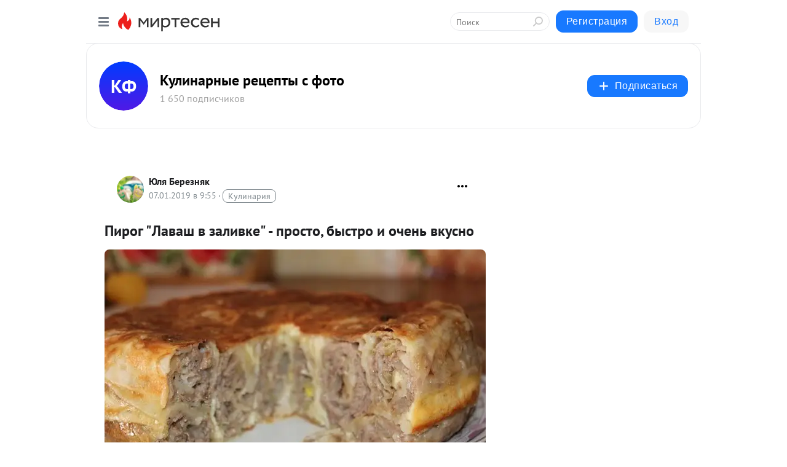

--- FILE ---
content_type: application/javascript;charset=UTF-8
request_url: https://exad.smi2.ru/jsapi?action=rtb_news&payload=EiRhMjUxMGJlMi1jODQ0LTQ4MmQtYTk5MS1mNWY1N2IwODMxMGYaRRDrooHMBiIFcnVfUlUqDjE4LjIyMi4xNTAuMTc2MAE6JGM2OGZlNThlLTViZWQtNGNmOS04MTk0LTBjNDA4OTZhMDgzNyKoAQiAChDQBRqfAU1vemlsbGEvNS4wIChNYWNpbnRvc2g7IEludGVsIE1hYyBPUyBYIDEwXzE1XzcpIEFwcGxlV2ViS2l0LzUzNy4zNiAoS0hUTUwsIGxpa2UgR2Vja28pIENocm9tZS8xMzEuMC4wLjAgU2FmYXJpLzUzNy4zNjsgQ2xhdWRlQm90LzEuMDsgK2NsYXVkZWJvdEBhbnRocm9waWMuY29tKSoRCOSkAxoLbWlydGVzZW4ucnUymAMKZ2h0dHBzOi8va3VsaW5hcmtpbi5taXJ0ZXNlbi5ydS9ibG9nLzQzNTI1Mjc4MjQyL1Bpcm9nLUxhdmFzaC12LXphbGl2a2UtLS1wcm9zdG8sLWJ5aXN0cm8taS1vY2hlbi12a3Vzbm8SZ2h0dHBzOi8va3VsaW5hcmtpbi5taXJ0ZXNlbi5ydS9ibG9nLzQzNTI1Mjc4MjQyL1Bpcm9nLUxhdmFzaC12LXphbGl2a2UtLS1wcm9zdG8sLWJ5aXN0cm8taS1vY2hlbi12a3Vzbm8iwwHQn9C40YDQvtCzICLQm9Cw0LLQsNGIINCyINC30LDQu9C40LLQutC1IiAtINC_0YDQvtGB0YLQviwg0LHRi9GB0YLRgNC-INC4INC-0YfQtdC90Ywg0LLQutGD0YHQvdC-IC0g0JrRg9C70LjQvdCw0YDQvdGL0LUg0YDQtdGG0LXQv9GC0Ysg0YEg0YTQvtGC0L4gLSDQnNC10LTQuNCw0L_Qu9Cw0YLRhNC-0YDQvNCwINCc0LjRgNCi0LXRgdC10L1CGgj1mwYSC3Nsb3RfMTAxODc3GBogAkACSOwE
body_size: 73
content:
_jsapi_callbacks_._0({"response_id":"a2510be2-c844-482d-a991-f5f57b08310f","blocks":[{"block_id":101877,"tag_id":"slot_101877","items":[],"block_view_uuid":"","strategy_id":14}],"trace":[]});


--- FILE ---
content_type: application/javascript;charset=UTF-8
request_url: https://exad.smi2.ru/jsapi?action=rtb_news&payload=CAISJGM0ZjJiMDM1LTQ5NDAtNGQ0YS1iODI5LTQ5MTc3N2IwZjk5NhpFEOuigcwGIgVydV9SVSoOMTguMjIyLjE1MC4xNzYwATokYzY4ZmU1OGUtNWJlZC00Y2Y5LTgxOTQtMGM0MDg5NmEwODM3IqgBCIAKENAFGp8BTW96aWxsYS81LjAgKE1hY2ludG9zaDsgSW50ZWwgTWFjIE9TIFggMTBfMTVfNykgQXBwbGVXZWJLaXQvNTM3LjM2IChLSFRNTCwgbGlrZSBHZWNrbykgQ2hyb21lLzEzMS4wLjAuMCBTYWZhcmkvNTM3LjM2OyBDbGF1ZGVCb3QvMS4wOyArY2xhdWRlYm90QGFudGhyb3BpYy5jb20pKhEI5KQDGgttaXJ0ZXNlbi5ydTKYAwpnaHR0cHM6Ly9rdWxpbmFya2luLm1pcnRlc2VuLnJ1L2Jsb2cvNDM1MjUyNzgyNDIvUGlyb2ctTGF2YXNoLXYtemFsaXZrZS0tLXByb3N0bywtYnlpc3Ryby1pLW9jaGVuLXZrdXNubxJnaHR0cHM6Ly9rdWxpbmFya2luLm1pcnRlc2VuLnJ1L2Jsb2cvNDM1MjUyNzgyNDIvUGlyb2ctTGF2YXNoLXYtemFsaXZrZS0tLXByb3N0bywtYnlpc3Ryby1pLW9jaGVuLXZrdXNubyLDAdCf0LjRgNC-0LMgItCb0LDQstCw0Ygg0LIg0LfQsNC70LjQstC60LUiIC0g0L_RgNC-0YHRgtC-LCDQsdGL0YHRgtGA0L4g0Lgg0L7Rh9C10L3RjCDQstC60YPRgdC90L4gLSDQmtGD0LvQuNC90LDRgNC90YvQtSDRgNC10YbQtdC_0YLRiyDRgSDRhNC-0YLQviAtINCc0LXQtNC40LDQv9C70LDRgtGE0L7RgNC80LAg0JzQuNGA0KLQtdGB0LXQvUIaCIOsBhILc2xvdF8xMDM5MzkYGiACQAJIrAI
body_size: 72
content:
_jsapi_callbacks_._2({"response_id":"c4f2b035-4940-4d4a-b829-491777b0f996","blocks":[{"block_id":103939,"tag_id":"slot_103939","items":[],"block_view_uuid":"","strategy_id":14}],"trace":[]});


--- FILE ---
content_type: application/javascript;charset=UTF-8
request_url: https://exad.smi2.ru/jsapi?action=rtb_news&payload=CAMSJDI4M2UxYzNiLTcwNDUtNGI1Yi1iYTFiLWRhMDQ2MDJhMThjNBpFEOuigcwGIgVydV9SVSoOMTguMjIyLjE1MC4xNzYwATokYzY4ZmU1OGUtNWJlZC00Y2Y5LTgxOTQtMGM0MDg5NmEwODM3IqgBCIAKENAFGp8BTW96aWxsYS81LjAgKE1hY2ludG9zaDsgSW50ZWwgTWFjIE9TIFggMTBfMTVfNykgQXBwbGVXZWJLaXQvNTM3LjM2IChLSFRNTCwgbGlrZSBHZWNrbykgQ2hyb21lLzEzMS4wLjAuMCBTYWZhcmkvNTM3LjM2OyBDbGF1ZGVCb3QvMS4wOyArY2xhdWRlYm90QGFudGhyb3BpYy5jb20pKhEI5KQDGgttaXJ0ZXNlbi5ydTKYAwpnaHR0cHM6Ly9rdWxpbmFya2luLm1pcnRlc2VuLnJ1L2Jsb2cvNDM1MjUyNzgyNDIvUGlyb2ctTGF2YXNoLXYtemFsaXZrZS0tLXByb3N0bywtYnlpc3Ryby1pLW9jaGVuLXZrdXNubxJnaHR0cHM6Ly9rdWxpbmFya2luLm1pcnRlc2VuLnJ1L2Jsb2cvNDM1MjUyNzgyNDIvUGlyb2ctTGF2YXNoLXYtemFsaXZrZS0tLXByb3N0bywtYnlpc3Ryby1pLW9jaGVuLXZrdXNubyLDAdCf0LjRgNC-0LMgItCb0LDQstCw0Ygg0LIg0LfQsNC70LjQstC60LUiIC0g0L_RgNC-0YHRgtC-LCDQsdGL0YHRgtGA0L4g0Lgg0L7Rh9C10L3RjCDQstC60YPRgdC90L4gLSDQmtGD0LvQuNC90LDRgNC90YvQtSDRgNC10YbQtdC_0YLRiyDRgSDRhNC-0YLQviAtINCc0LXQtNC40LDQv9C70LDRgtGE0L7RgNC80LAg0JzQuNGA0KLQtdGB0LXQvUIaCIusBhILc2xvdF8xMDM5NDcYGiABQAJIrAI
body_size: 71
content:
_jsapi_callbacks_._3({"response_id":"283e1c3b-7045-4b5b-ba1b-da04602a18c4","blocks":[{"block_id":103947,"tag_id":"slot_103947","items":[],"block_view_uuid":"","strategy_id":14}],"trace":[]});


--- FILE ---
content_type: application/javascript;charset=UTF-8
request_url: https://exad.smi2.ru/jsapi?action=rtb_news&payload=CAESJDdmYWJkODk4LWRiNzgtNGM0MC1iNmM0LTAzNTYyMmRjMTE5NhpFEOuigcwGIgVydV9SVSoOMTguMjIyLjE1MC4xNzYwATokYzY4ZmU1OGUtNWJlZC00Y2Y5LTgxOTQtMGM0MDg5NmEwODM3IqgBCIAKENAFGp8BTW96aWxsYS81LjAgKE1hY2ludG9zaDsgSW50ZWwgTWFjIE9TIFggMTBfMTVfNykgQXBwbGVXZWJLaXQvNTM3LjM2IChLSFRNTCwgbGlrZSBHZWNrbykgQ2hyb21lLzEzMS4wLjAuMCBTYWZhcmkvNTM3LjM2OyBDbGF1ZGVCb3QvMS4wOyArY2xhdWRlYm90QGFudGhyb3BpYy5jb20pKhEI5KQDGgttaXJ0ZXNlbi5ydTKYAwpnaHR0cHM6Ly9rdWxpbmFya2luLm1pcnRlc2VuLnJ1L2Jsb2cvNDM1MjUyNzgyNDIvUGlyb2ctTGF2YXNoLXYtemFsaXZrZS0tLXByb3N0bywtYnlpc3Ryby1pLW9jaGVuLXZrdXNubxJnaHR0cHM6Ly9rdWxpbmFya2luLm1pcnRlc2VuLnJ1L2Jsb2cvNDM1MjUyNzgyNDIvUGlyb2ctTGF2YXNoLXYtemFsaXZrZS0tLXByb3N0bywtYnlpc3Ryby1pLW9jaGVuLXZrdXNubyLDAdCf0LjRgNC-0LMgItCb0LDQstCw0Ygg0LIg0LfQsNC70LjQstC60LUiIC0g0L_RgNC-0YHRgtC-LCDQsdGL0YHRgtGA0L4g0Lgg0L7Rh9C10L3RjCDQstC60YPRgdC90L4gLSDQmtGD0LvQuNC90LDRgNC90YvQtSDRgNC10YbQtdC_0YLRiyDRgSDRhNC-0YLQviAtINCc0LXQtNC40LDQv9C70LDRgtGE0L7RgNC80LAg0JzQuNGA0KLQtdGB0LXQvUIaCIisBhILc2xvdF8xMDM5NDQYGiABQAJIrAI
body_size: 72
content:
_jsapi_callbacks_._1({"response_id":"7fabd898-db78-4c40-b6c4-035622dc1196","blocks":[{"block_id":103944,"tag_id":"slot_103944","items":[],"block_view_uuid":"","strategy_id":14}],"trace":[]});


--- FILE ---
content_type: application/javascript;charset=UTF-8
request_url: https://exad.smi2.ru/jsapi?action=rtb_news&payload=CAQSJDdjYjUwOGMyLTlkOTYtNGU0Zi04NDZlLTM2MmMxMjRjOTQyMBpFEOuigcwGIgVydV9SVSoOMTguMjIyLjE1MC4xNzYwATokYzY4ZmU1OGUtNWJlZC00Y2Y5LTgxOTQtMGM0MDg5NmEwODM3IqgBCIAKENAFGp8BTW96aWxsYS81LjAgKE1hY2ludG9zaDsgSW50ZWwgTWFjIE9TIFggMTBfMTVfNykgQXBwbGVXZWJLaXQvNTM3LjM2IChLSFRNTCwgbGlrZSBHZWNrbykgQ2hyb21lLzEzMS4wLjAuMCBTYWZhcmkvNTM3LjM2OyBDbGF1ZGVCb3QvMS4wOyArY2xhdWRlYm90QGFudGhyb3BpYy5jb20pKhEI5KQDGgttaXJ0ZXNlbi5ydTKYAwpnaHR0cHM6Ly9rdWxpbmFya2luLm1pcnRlc2VuLnJ1L2Jsb2cvNDM1MjUyNzgyNDIvUGlyb2ctTGF2YXNoLXYtemFsaXZrZS0tLXByb3N0bywtYnlpc3Ryby1pLW9jaGVuLXZrdXNubxJnaHR0cHM6Ly9rdWxpbmFya2luLm1pcnRlc2VuLnJ1L2Jsb2cvNDM1MjUyNzgyNDIvUGlyb2ctTGF2YXNoLXYtemFsaXZrZS0tLXByb3N0bywtYnlpc3Ryby1pLW9jaGVuLXZrdXNubyLDAdCf0LjRgNC-0LMgItCb0LDQstCw0Ygg0LIg0LfQsNC70LjQstC60LUiIC0g0L_RgNC-0YHRgtC-LCDQsdGL0YHRgtGA0L4g0Lgg0L7Rh9C10L3RjCDQstC60YPRgdC90L4gLSDQmtGD0LvQuNC90LDRgNC90YvQtSDRgNC10YbQtdC_0YLRiyDRgSDRhNC-0YLQviAtINCc0LXQtNC40LDQv9C70LDRgtGE0L7RgNC80LAg0JzQuNGA0KLQtdGB0LXQvUIaCIWsBhILc2xvdF8xMDM5NDEYGiAEQAJIrAc
body_size: 72
content:
_jsapi_callbacks_._4({"response_id":"7cb508c2-9d96-4e4f-846e-362c124c9420","blocks":[{"block_id":103941,"tag_id":"slot_103941","items":[],"block_view_uuid":"","strategy_id":14}],"trace":[]});
